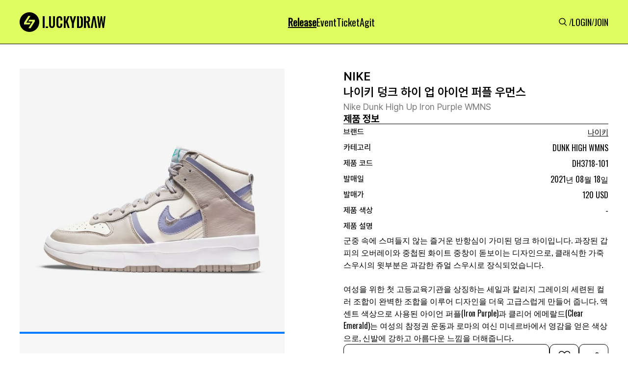

--- FILE ---
content_type: text/html; charset=utf-8
request_url: https://www.google.com/recaptcha/api2/aframe
body_size: 265
content:
<!DOCTYPE HTML><html><head><meta http-equiv="content-type" content="text/html; charset=UTF-8"></head><body><script nonce="_tcWmYI5WUJnU88xb8vufw">/** Anti-fraud and anti-abuse applications only. See google.com/recaptcha */ try{var clients={'sodar':'https://pagead2.googlesyndication.com/pagead/sodar?'};window.addEventListener("message",function(a){try{if(a.source===window.parent){var b=JSON.parse(a.data);var c=clients[b['id']];if(c){var d=document.createElement('img');d.src=c+b['params']+'&rc='+(localStorage.getItem("rc::a")?sessionStorage.getItem("rc::b"):"");window.document.body.appendChild(d);sessionStorage.setItem("rc::e",parseInt(sessionStorage.getItem("rc::e")||0)+1);localStorage.setItem("rc::h",'1768468880646');}}}catch(b){}});window.parent.postMessage("_grecaptcha_ready", "*");}catch(b){}</script></body></html>

--- FILE ---
content_type: image/svg+xml
request_url: https://static.luck-d.com/web/common/icons/button/icon_chat_32.svg
body_size: 116
content:
<svg width="32" height="32" viewBox="0 0 32 32" fill="none" xmlns="http://www.w3.org/2000/svg">
<path d="M23.001 24L20.0011 23.2254C19.5928 23.12 19.1728 23.0667 18.7511 23.0667H15.2875H13.001C10.2396 23.0667 8.00098 20.8281 8.00098 18.0667V15C8.00098 12.2386 10.2396 10 13.001 10H17.574C20.3355 10 22.574 12.2386 22.574 15V16.5333V20.7333" stroke="#909090" stroke-width="1.5" stroke-linecap="round"/>
</svg>
